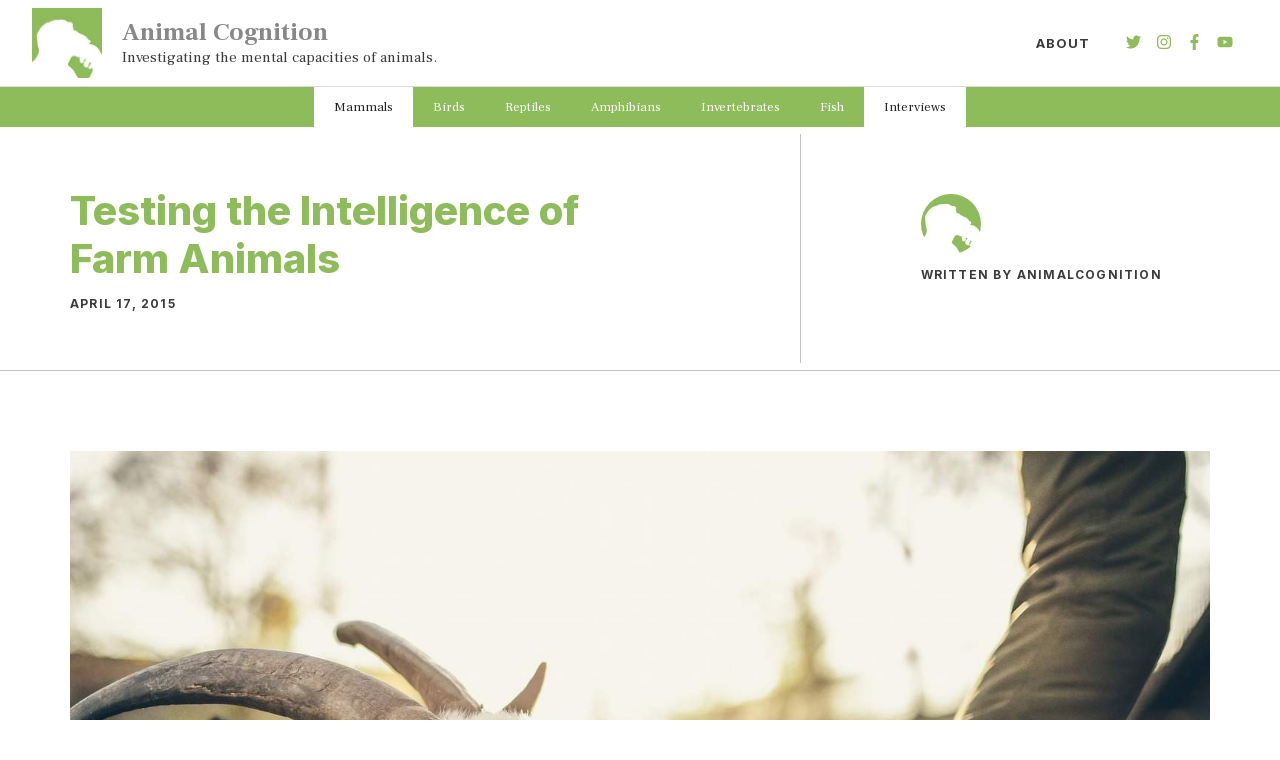

--- FILE ---
content_type: text/html; charset=UTF-8
request_url: https://www.animalcognition.org/2015/04/17/interview-with-farm-animal-cognition-researcher-christian-nawroth/
body_size: 22666
content:
<!DOCTYPE html><html lang="en-US"><head><meta charset="UTF-8"><link rel="preconnect" href="https://fonts.gstatic.com/" crossorigin /><meta name='robots' content='index, follow, max-image-preview:large, max-snippet:-1, max-video-preview:-1' /><meta name="viewport" content="width=device-width, initial-scale=1"><title>Testing the Intelligence of Farm Animals - Animal Cognition</title><link rel="canonical" href="https://www.animalcognition.org/2015/04/17/interview-with-farm-animal-cognition-researcher-christian-nawroth/" /><meta property="og:locale" content="en_US" /><meta property="og:type" content="article" /><meta property="og:title" content="Testing the Intelligence of Farm Animals - Animal Cognition" /><meta property="og:description" content="In this interview, we chatted with Christian Nawroth, an animal cognition researcher at the Queen Mary University of London. He specializes in studying the cognitive abilities of farm animals, and applying his findings in ways that can help improve their welfare and treatment. If you’d like to learn more about his research and publications, please ... Read more" /><meta property="og:url" content="https://www.animalcognition.org/2015/04/17/interview-with-farm-animal-cognition-researcher-christian-nawroth/" /><meta property="og:site_name" content="Animal Cognition" /><meta property="article:publisher" content="https://www.facebook.com/animalcognition" /><meta property="article:published_time" content="2015-04-17T15:46:49+00:00" /><meta property="article:modified_time" content="2017-04-14T19:23:37+00:00" /><meta property="og:image" content="https://i0.wp.com/www.animalcognition.org/wp-content/uploads/2015/04/goat-692274_1920.jpg?fit=1536%2C1024&ssl=1" /><meta property="og:image:width" content="1536" /><meta property="og:image:height" content="1024" /><meta property="og:image:type" content="image/jpeg" /><meta name="author" content="Animalcognition" /><meta name="twitter:card" content="summary_large_image" /><meta name="twitter:creator" content="@animalcog" /><meta name="twitter:site" content="@animalcog" /><meta name="twitter:label1" content="Written by" /><meta name="twitter:data1" content="Animalcognition" /><meta name="twitter:label2" content="Est. reading time" /><meta name="twitter:data2" content="11 minutes" /> <script type="application/ld+json" class="yoast-schema-graph">{"@context":"https://schema.org","@graph":[{"@type":"Article","@id":"https://www.animalcognition.org/2015/04/17/interview-with-farm-animal-cognition-researcher-christian-nawroth/#article","isPartOf":{"@id":"https://www.animalcognition.org/2015/04/17/interview-with-farm-animal-cognition-researcher-christian-nawroth/"},"author":[{"@id":"https://www.animalcognition.org/#/schema/person/6849431fd0070a7ca3168ef2b0165f28"}],"headline":"Testing the Intelligence of Farm Animals","datePublished":"2015-04-17T15:46:49+00:00","dateModified":"2017-04-14T19:23:37+00:00","mainEntityOfPage":{"@id":"https://www.animalcognition.org/2015/04/17/interview-with-farm-animal-cognition-researcher-christian-nawroth/"},"wordCount":2130,"commentCount":0,"publisher":{"@id":"https://www.animalcognition.org/#organization"},"image":{"@id":"https://www.animalcognition.org/2015/04/17/interview-with-farm-animal-cognition-researcher-christian-nawroth/#primaryimage"},"thumbnailUrl":"https://www.animalcognition.org/wp-content/uploads/2015/04/goat-692274_1920.jpg","keywords":["goats","interview","pigs"],"articleSection":["Interviews","Mammals"],"inLanguage":"en-US","potentialAction":[{"@type":"CommentAction","name":"Comment","target":["https://www.animalcognition.org/2015/04/17/interview-with-farm-animal-cognition-researcher-christian-nawroth/#respond"]}]},{"@type":"WebPage","@id":"https://www.animalcognition.org/2015/04/17/interview-with-farm-animal-cognition-researcher-christian-nawroth/","url":"https://www.animalcognition.org/2015/04/17/interview-with-farm-animal-cognition-researcher-christian-nawroth/","name":"Testing the Intelligence of Farm Animals - Animal Cognition","isPartOf":{"@id":"https://www.animalcognition.org/#website"},"primaryImageOfPage":{"@id":"https://www.animalcognition.org/2015/04/17/interview-with-farm-animal-cognition-researcher-christian-nawroth/#primaryimage"},"image":{"@id":"https://www.animalcognition.org/2015/04/17/interview-with-farm-animal-cognition-researcher-christian-nawroth/#primaryimage"},"thumbnailUrl":"https://www.animalcognition.org/wp-content/uploads/2015/04/goat-692274_1920.jpg","datePublished":"2015-04-17T15:46:49+00:00","dateModified":"2017-04-14T19:23:37+00:00","breadcrumb":{"@id":"https://www.animalcognition.org/2015/04/17/interview-with-farm-animal-cognition-researcher-christian-nawroth/#breadcrumb"},"inLanguage":"en-US","potentialAction":[{"@type":"ReadAction","target":["https://www.animalcognition.org/2015/04/17/interview-with-farm-animal-cognition-researcher-christian-nawroth/"]}]},{"@type":"ImageObject","inLanguage":"en-US","@id":"https://www.animalcognition.org/2015/04/17/interview-with-farm-animal-cognition-researcher-christian-nawroth/#primaryimage","url":"https://www.animalcognition.org/wp-content/uploads/2015/04/goat-692274_1920.jpg","contentUrl":"https://www.animalcognition.org/wp-content/uploads/2015/04/goat-692274_1920.jpg","width":1536,"height":1024,"caption":"The Intelligence of Farm Animals"},{"@type":"BreadcrumbList","@id":"https://www.animalcognition.org/2015/04/17/interview-with-farm-animal-cognition-researcher-christian-nawroth/#breadcrumb","itemListElement":[{"@type":"ListItem","position":1,"name":"Home","item":"https://www.animalcognition.org/"},{"@type":"ListItem","position":2,"name":"Testing the Intelligence of Farm Animals"}]},{"@type":"WebSite","@id":"https://www.animalcognition.org/#website","url":"https://www.animalcognition.org/","name":"Animal Cognition","description":"Investigating the mental capacities of animals.","publisher":{"@id":"https://www.animalcognition.org/#organization"},"potentialAction":[{"@type":"SearchAction","target":{"@type":"EntryPoint","urlTemplate":"https://www.animalcognition.org/?s={search_term_string}"},"query-input":{"@type":"PropertyValueSpecification","valueRequired":true,"valueName":"search_term_string"}}],"inLanguage":"en-US"},{"@type":"Organization","@id":"https://www.animalcognition.org/#organization","name":"Animal Cognition","url":"https://www.animalcognition.org/","logo":{"@type":"ImageObject","inLanguage":"en-US","@id":"https://www.animalcognition.org/#/schema/logo/image/","url":"https://i0.wp.com/www.animalcognition.org/wp-content/uploads/2015/03/animalcog_square_400.jpg?fit=400%2C400&ssl=1","contentUrl":"https://i0.wp.com/www.animalcognition.org/wp-content/uploads/2015/03/animalcog_square_400.jpg?fit=400%2C400&ssl=1","width":400,"height":400,"caption":"Animal Cognition"},"image":{"@id":"https://www.animalcognition.org/#/schema/logo/image/"},"sameAs":["https://www.facebook.com/animalcognition","https://x.com/animalcog","https://www.instagram.com/animalcognition/","https://www.tiktok.com/@animalcognition","https://www.youtube.com/@animalcognition"]},{"@type":"Person","@id":"https://www.animalcognition.org/#/schema/person/6849431fd0070a7ca3168ef2b0165f28","name":"Animalcognition","image":{"@type":"ImageObject","inLanguage":"en-US","@id":"https://www.animalcognition.org/#/schema/person/image/2fa4d4cec6390280d9be2bddceb5ff81","url":"https://www.animalcognition.org/wp-content/litespeed/avatar/7b5c9cc6331417e05c79997bdaf461a0.jpg","contentUrl":"https://www.animalcognition.org/wp-content/litespeed/avatar/7b5c9cc6331417e05c79997bdaf461a0.jpg","caption":"Animalcognition"},"sameAs":["http://wwww.animalcognition.org"],"url":"https://www.animalcognition.org/author/animalcognition/"}]}</script> <link rel='dns-prefetch' href='//www.googletagmanager.com' /><link href='https://fonts.gstatic.com' crossorigin rel='preconnect' /><link href='https://fonts.googleapis.com' crossorigin rel='preconnect' /><link rel="alternate" type="application/rss+xml" title="Animal Cognition &raquo; Feed" href="https://www.animalcognition.org/feed/" /><link rel="alternate" type="application/rss+xml" title="Animal Cognition &raquo; Comments Feed" href="https://www.animalcognition.org/comments/feed/" /><link rel="alternate" title="oEmbed (JSON)" type="application/json+oembed" href="https://www.animalcognition.org/wp-json/oembed/1.0/embed?url=https%3A%2F%2Fwww.animalcognition.org%2F2015%2F04%2F17%2Finterview-with-farm-animal-cognition-researcher-christian-nawroth%2F" /><link rel="alternate" title="oEmbed (XML)" type="text/xml+oembed" href="https://www.animalcognition.org/wp-json/oembed/1.0/embed?url=https%3A%2F%2Fwww.animalcognition.org%2F2015%2F04%2F17%2Finterview-with-farm-animal-cognition-researcher-christian-nawroth%2F&#038;format=xml" /> <script src="[data-uri]" defer></script><script data-optimized="1" src="https://www.animalcognition.org/wp-content/plugins/litespeed-cache/assets/js/webfontloader.min.js" defer></script><link data-optimized="2" rel="stylesheet" href="https://www.animalcognition.org/wp-content/litespeed/css/88a4649ff992ba3720d9079b23673e5f.css?ver=fa9e1" /> <script src="https://www.googletagmanager.com/gtag/js?id=G-Y421VZ08QC" id="google_gtagjs-js" defer data-deferred="1"></script> <script id="google_gtagjs-js-after" src="[data-uri]" defer></script> <link rel="https://api.w.org/" href="https://www.animalcognition.org/wp-json/" /><link rel="alternate" title="JSON" type="application/json" href="https://www.animalcognition.org/wp-json/wp/v2/posts/724" /><link rel="EditURI" type="application/rsd+xml" title="RSD" href="https://www.animalcognition.org/xmlrpc.php?rsd" /><meta name="generator" content="WordPress 6.9" /><link rel='shortlink' href='https://www.animalcognition.org/?p=724' /><meta name="generator" content="Site Kit by Google 1.146.0" /> <script data-optimized="1" src="[data-uri]" defer></script> <link rel="icon" href="https://www.animalcognition.org/wp-content/uploads/2015/03/animalcog_square_400-150x150.jpg" sizes="32x32" /><link rel="icon" href="https://www.animalcognition.org/wp-content/uploads/2015/03/animalcog_square_400-280x280.jpg" sizes="192x192" /><link rel="apple-touch-icon" href="https://www.animalcognition.org/wp-content/uploads/2015/03/animalcog_square_400-280x280.jpg" /><meta name="msapplication-TileImage" content="https://www.animalcognition.org/wp-content/uploads/2015/03/animalcog_square_400-280x280.jpg" /><meta data-pso-pv="1.2.1" data-pso-pt="singlePost" data-pso-th="950d07e253e451b7bcbf6a6ae7c1dba8"><script data-optimized="1" pagespeed_no_defer="" data-pso-version="20170403_083938" src="[data-uri]" defer></script></head><body class="wp-singular post-template-default single single-post postid-724 single-format-standard wp-custom-logo wp-embed-responsive wp-theme-generatepress post-image-above-header post-image-aligned-center secondary-nav-below-header secondary-nav-aligned-center slideout-enabled slideout-mobile sticky-menu-fade no-sidebar nav-float-right separate-containers header-aligned-left dropdown-hover featured-image-active" itemtype="https://schema.org/Blog" itemscope>
<a class="screen-reader-text skip-link" href="#content" title="Skip to content">Skip to content</a><header class="site-header has-inline-mobile-toggle" id="masthead" aria-label="Site"  itemtype="https://schema.org/WPHeader" itemscope><div class="inside-header"><div class="site-branding-container"><div class="site-logo">
<a href="https://www.animalcognition.org/" rel="home">
<img  class="header-image is-logo-image lazyload" alt="Animal Cognition" data-src="https://www.animalcognition.org/wp-content/uploads/2015/03/apple144.jpg" width="144" height="144" src="[data-uri]" style="--smush-placeholder-width: 144px; --smush-placeholder-aspect-ratio: 144/144;" />
</a></div><div class="site-branding"><p class="main-title" itemprop="headline">
<a href="https://www.animalcognition.org/" rel="home">Animal Cognition</a></p><p class="site-description" itemprop="description">Investigating the mental capacities of animals.</p></div></div><nav class="main-navigation mobile-menu-control-wrapper" id="mobile-menu-control-wrapper" aria-label="Mobile Toggle">
<button data-nav="site-navigation" class="menu-toggle" aria-controls="generate-slideout-menu" aria-expanded="false">
<span class="gp-icon icon-menu-bars"><svg viewBox="0 0 512 512" aria-hidden="true" xmlns="http://www.w3.org/2000/svg" width="1em" height="1em"><path d="M0 96c0-13.255 10.745-24 24-24h464c13.255 0 24 10.745 24 24s-10.745 24-24 24H24c-13.255 0-24-10.745-24-24zm0 160c0-13.255 10.745-24 24-24h464c13.255 0 24 10.745 24 24s-10.745 24-24 24H24c-13.255 0-24-10.745-24-24zm0 160c0-13.255 10.745-24 24-24h464c13.255 0 24 10.745 24 24s-10.745 24-24 24H24c-13.255 0-24-10.745-24-24z" /></svg><svg viewBox="0 0 512 512" aria-hidden="true" xmlns="http://www.w3.org/2000/svg" width="1em" height="1em"><path d="M71.029 71.029c9.373-9.372 24.569-9.372 33.942 0L256 222.059l151.029-151.03c9.373-9.372 24.569-9.372 33.942 0 9.372 9.373 9.372 24.569 0 33.942L289.941 256l151.03 151.029c9.372 9.373 9.372 24.569 0 33.942-9.373 9.372-24.569 9.372-33.942 0L256 289.941l-151.029 151.03c-9.373 9.372-24.569 9.372-33.942 0-9.372-9.373-9.372-24.569 0-33.942L222.059 256 71.029 104.971c-9.372-9.373-9.372-24.569 0-33.942z" /></svg></span><span class="screen-reader-text">Menu</span>		</button></nav><nav class="main-navigation sub-menu-right" id="site-navigation" aria-label="Primary"  itemtype="https://schema.org/SiteNavigationElement" itemscope><div class="inside-navigation grid-container">
<button class="menu-toggle" aria-controls="generate-slideout-menu" aria-expanded="false">
<span class="gp-icon icon-menu-bars"><svg viewBox="0 0 512 512" aria-hidden="true" xmlns="http://www.w3.org/2000/svg" width="1em" height="1em"><path d="M0 96c0-13.255 10.745-24 24-24h464c13.255 0 24 10.745 24 24s-10.745 24-24 24H24c-13.255 0-24-10.745-24-24zm0 160c0-13.255 10.745-24 24-24h464c13.255 0 24 10.745 24 24s-10.745 24-24 24H24c-13.255 0-24-10.745-24-24zm0 160c0-13.255 10.745-24 24-24h464c13.255 0 24 10.745 24 24s-10.745 24-24 24H24c-13.255 0-24-10.745-24-24z" /></svg><svg viewBox="0 0 512 512" aria-hidden="true" xmlns="http://www.w3.org/2000/svg" width="1em" height="1em"><path d="M71.029 71.029c9.373-9.372 24.569-9.372 33.942 0L256 222.059l151.029-151.03c9.373-9.372 24.569-9.372 33.942 0 9.372 9.373 9.372 24.569 0 33.942L289.941 256l151.03 151.029c9.372 9.373 9.372 24.569 0 33.942-9.373 9.372-24.569 9.372-33.942 0L256 289.941l-151.029 151.03c-9.373 9.372-24.569 9.372-33.942 0-9.372-9.373-9.372-24.569 0-33.942L222.059 256 71.029 104.971c-9.372-9.373-9.372-24.569 0-33.942z" /></svg></span><span class="screen-reader-text">Menu</span>				</button><div id="primary-menu" class="main-nav"><ul id="menu-top-menu" class=" menu sf-menu"><li id="menu-item-2609" class="menu-item menu-item-type-post_type menu-item-object-page menu-item-2609"><a href="https://www.animalcognition.org/about/">About</a></li></ul></div><div class="gb-button-wrapper gb-button-wrapper-28c95231"><a class="gb-button gb-button-764a4eda" href="http://www.twitter.com/animalcog" target="_blank" rel="noopener noreferrer"><span class="gb-icon"><svg aria-hidden="true" role="img" height="1em" width="1em" viewBox="0 0 512 512" xmlns="http://www.w3.org/2000/svg"><path fill="currentColor" d="M459.37 151.716c.325 4.548.325 9.097.325 13.645 0 138.72-105.583 298.558-298.558 298.558-59.452 0-114.68-17.219-161.137-47.106 8.447.974 16.568 1.299 25.34 1.299 49.055 0 94.213-16.568 130.274-44.832-46.132-.975-84.792-31.188-98.112-72.772 6.498.974 12.995 1.624 19.818 1.624 9.421 0 18.843-1.3 27.614-3.573-48.081-9.747-84.143-51.98-84.143-102.985v-1.299c13.969 7.797 30.214 12.67 47.431 13.319-28.264-18.843-46.781-51.005-46.781-87.391 0-19.492 5.197-37.36 14.294-52.954 51.655 63.675 129.3 105.258 216.365 109.807-1.624-7.797-2.599-15.918-2.599-24.04 0-57.828 46.782-104.934 104.934-104.934 30.213 0 57.502 12.67 76.67 33.137 23.715-4.548 46.456-13.32 66.599-25.34-7.798 24.366-24.366 44.833-46.132 57.827 21.117-2.273 41.584-8.122 60.426-16.243-14.292 20.791-32.161 39.308-52.628 54.253z"></path></svg></span></a><a class="gb-button gb-button-aa4fe8ae" href="http://www.instagram.com/animalcognition" target="_blank" rel="noopener noreferrer"><span class="gb-icon"><svg aria-hidden="true" role="img" height="1em" width="1em" viewBox="0 0 448 512" xmlns="http://www.w3.org/2000/svg"><path fill="currentColor" d="M224.1 141c-63.6 0-114.9 51.3-114.9 114.9s51.3 114.9 114.9 114.9S339 319.5 339 255.9 287.7 141 224.1 141zm0 189.6c-41.1 0-74.7-33.5-74.7-74.7s33.5-74.7 74.7-74.7 74.7 33.5 74.7 74.7-33.6 74.7-74.7 74.7zm146.4-194.3c0 14.9-12 26.8-26.8 26.8-14.9 0-26.8-12-26.8-26.8s12-26.8 26.8-26.8 26.8 12 26.8 26.8zm76.1 27.2c-1.7-35.9-9.9-67.7-36.2-93.9-26.2-26.2-58-34.4-93.9-36.2-37-2.1-147.9-2.1-184.9 0-35.8 1.7-67.6 9.9-93.9 36.1s-34.4 58-36.2 93.9c-2.1 37-2.1 147.9 0 184.9 1.7 35.9 9.9 67.7 36.2 93.9s58 34.4 93.9 36.2c37 2.1 147.9 2.1 184.9 0 35.9-1.7 67.7-9.9 93.9-36.2 26.2-26.2 34.4-58 36.2-93.9 2.1-37 2.1-147.8 0-184.8zM398.8 388c-7.8 19.6-22.9 34.7-42.6 42.6-29.5 11.7-99.5 9-132.1 9s-102.7 2.6-132.1-9c-19.6-7.8-34.7-22.9-42.6-42.6-11.7-29.5-9-99.5-9-132.1s-2.6-102.7 9-132.1c7.8-19.6 22.9-34.7 42.6-42.6 29.5-11.7 99.5-9 132.1-9s102.7-2.6 132.1 9c19.6 7.8 34.7 22.9 42.6 42.6 11.7 29.5 9 99.5 9 132.1s2.7 102.7-9 132.1z"></path></svg></span></a><a class="gb-button gb-button-ea9485d6" href="http://www.facebook.com/animalcognition" target="_blank" rel="noopener noreferrer"><span class="gb-icon"><svg aria-hidden="true" role="img" height="1em" width="1em" viewBox="0 0 320 512" xmlns="http://www.w3.org/2000/svg"><path fill="currentColor" d="M279.14 288l14.22-92.66h-88.91v-60.13c0-25.35 12.42-50.06 52.24-50.06h40.42V6.26S260.43 0 225.36 0c-73.22 0-121.08 44.38-121.08 124.72v70.62H22.89V288h81.39v224h100.17V288z"></path></svg></span></a><a class="gb-button gb-button-e3780110" href="http://www.youtube.com/@animalcognition" target="_blank" rel="noopener noreferrer"><span class="gb-icon"><svg aria-hidden="true" role="img" height="1em" width="1em" viewBox="0 0 576 512" xmlns="http://www.w3.org/2000/svg"><path fill="currentColor" d="M549.655 124.083c-6.281-23.65-24.787-42.276-48.284-48.597C458.781 64 288 64 288 64S117.22 64 74.629 75.486c-23.497 6.322-42.003 24.947-48.284 48.597-11.412 42.867-11.412 132.305-11.412 132.305s0 89.438 11.412 132.305c6.281 23.65 24.787 41.5 48.284 47.821C117.22 448 288 448 288 448s170.78 0 213.371-11.486c23.497-6.321 42.003-24.171 48.284-47.821 11.412-42.867 11.412-132.305 11.412-132.305s0-89.438-11.412-132.305zm-317.51 213.508V175.185l142.739 81.205-142.739 81.201z"></path></svg></span></a></div></div></nav></div></header><nav id="secondary-navigation" aria-label="Secondary" class="secondary-navigation" itemtype="https://schema.org/SiteNavigationElement" itemscope><div class="inside-navigation grid-container grid-parent">
<button class="menu-toggle secondary-menu-toggle">
<span class="gp-icon icon-menu-bars"><svg viewBox="0 0 512 512" aria-hidden="true" xmlns="http://www.w3.org/2000/svg" width="1em" height="1em"><path d="M0 96c0-13.255 10.745-24 24-24h464c13.255 0 24 10.745 24 24s-10.745 24-24 24H24c-13.255 0-24-10.745-24-24zm0 160c0-13.255 10.745-24 24-24h464c13.255 0 24 10.745 24 24s-10.745 24-24 24H24c-13.255 0-24-10.745-24-24zm0 160c0-13.255 10.745-24 24-24h464c13.255 0 24 10.745 24 24s-10.745 24-24 24H24c-13.255 0-24-10.745-24-24z" /></svg><svg viewBox="0 0 512 512" aria-hidden="true" xmlns="http://www.w3.org/2000/svg" width="1em" height="1em"><path d="M71.029 71.029c9.373-9.372 24.569-9.372 33.942 0L256 222.059l151.029-151.03c9.373-9.372 24.569-9.372 33.942 0 9.372 9.373 9.372 24.569 0 33.942L289.941 256l151.03 151.029c9.372 9.373 9.372 24.569 0 33.942-9.373 9.372-24.569 9.372-33.942 0L256 289.941l-151.029 151.03c-9.373 9.372-24.569 9.372-33.942 0-9.372-9.373-9.372-24.569 0-33.942L222.059 256 71.029 104.971c-9.372-9.373-9.372-24.569 0-33.942z" /></svg></span><span class="mobile-menu">Categories</span>					</button><div class="main-nav"><ul id="menu-main" class=" secondary-menu sf-menu"><li id="menu-item-58" class="menu-item menu-item-type-taxonomy menu-item-object-category current-post-ancestor current-menu-parent current-post-parent menu-item-58"><a href="https://www.animalcognition.org/category/mammals/">Mammals</a></li><li id="menu-item-59" class="menu-item menu-item-type-taxonomy menu-item-object-category menu-item-59"><a href="https://www.animalcognition.org/category/birds/">Birds</a></li><li id="menu-item-177" class="menu-item menu-item-type-taxonomy menu-item-object-category menu-item-177"><a href="https://www.animalcognition.org/category/reptiles/">Reptiles</a></li><li id="menu-item-60" class="menu-item menu-item-type-taxonomy menu-item-object-category menu-item-60"><a href="https://www.animalcognition.org/category/amphibians/">Amphibians</a></li><li id="menu-item-62" class="menu-item menu-item-type-taxonomy menu-item-object-category menu-item-62"><a href="https://www.animalcognition.org/category/invertebrates/">Invertebrates</a></li><li id="menu-item-63" class="menu-item menu-item-type-taxonomy menu-item-object-category menu-item-63"><a href="https://www.animalcognition.org/category/fish/">Fish</a></li><li id="menu-item-2617" class="menu-item menu-item-type-taxonomy menu-item-object-category current-post-ancestor current-menu-parent current-post-parent menu-item-2617"><a href="https://www.animalcognition.org/category/interviews/">Interviews</a></li></ul></div></div></nav><div class="gb-container gb-container-0b65b6e5"><div class="gb-inside-container"><div class="gb-grid-wrapper gb-grid-wrapper-e908a0c6"><div class="gb-grid-column gb-grid-column-f0e336bc"><div class="gb-container gb-container-f0e336bc"><div class="gb-inside-container"><h1 class="gb-headline gb-headline-8d0f4f6f gb-headline-text">Testing the Intelligence of Farm Animals</h1><div class="gb-headline gb-headline-0c67cbd5 gb-headline-text"><time class="entry-date published" datetime="2015-04-17T15:46:49+00:00">April 17, 2015</time></div></div></div></div><div class="gb-grid-column gb-grid-column-c34cb195"><div class="gb-container gb-container-c34cb195"><div class="gb-inside-container">
<img alt='Photo of author' data-src='https://www.animalcognition.org/wp-content/litespeed/avatar/66e5af5e327bd9afad7806731e44ef2d.jpg' data-srcset='https://www.animalcognition.org/wp-content/litespeed/avatar/d6dfe3e841593feee7603d404e7cc30b.jpg 2x' class='avatar avatar-60 photo dynamic-author-image dynamic-author-image-rounded lazyload' height='60' width='60' decoding='async' src='[data-uri]' style='--smush-placeholder-width: 60px; --smush-placeholder-aspect-ratio: 60/60;' /><div class="gb-headline gb-headline-329c8f70 gb-headline-text">Written By Animalcognition</div><div class="gb-container gb-container-959aa1ac"><div class="gb-inside-container"><p class="gb-headline gb-headline-f330f52c gb-headline-text"></p></div></div></div></div></div></div></div></div><div class="site grid-container container hfeed" id="page"><div class="site-content" id="content"><div class="content-area" id="primary"><main class="site-main" id="main"><article id="post-724" class="post-724 post type-post status-publish format-standard has-post-thumbnail hentry category-interviews category-mammals tag-goats tag-interview tag-pigs" itemtype="https://schema.org/CreativeWork" itemscope><div class="inside-article"><div class="featured-image  page-header-image-single ">
<img data-lazyloaded="1" src="[data-uri]" width="1536" height="1024" data-src="https://www.animalcognition.org/wp-content/uploads/2015/04/goat-692274_1920.jpg" class="attachment-full size-full" alt="The Intelligence of Farm Animals" itemprop="image" decoding="async" fetchpriority="high" data-srcset="https://www.animalcognition.org/wp-content/uploads/2015/04/goat-692274_1920.jpg 1536w, https://www.animalcognition.org/wp-content/uploads/2015/04/goat-692274_1920-300x200.jpg 300w, https://www.animalcognition.org/wp-content/uploads/2015/04/goat-692274_1920-768x512.jpg 768w, https://www.animalcognition.org/wp-content/uploads/2015/04/goat-692274_1920-1024x683.jpg 1024w" data-sizes="(max-width: 1536px) 100vw, 1536px" /><noscript><img width="1536" height="1024" src="https://www.animalcognition.org/wp-content/uploads/2015/04/goat-692274_1920.jpg" class="attachment-full size-full" alt="The Intelligence of Farm Animals" itemprop="image" decoding="async" fetchpriority="high" srcset="https://www.animalcognition.org/wp-content/uploads/2015/04/goat-692274_1920.jpg 1536w, https://www.animalcognition.org/wp-content/uploads/2015/04/goat-692274_1920-300x200.jpg 300w, https://www.animalcognition.org/wp-content/uploads/2015/04/goat-692274_1920-768x512.jpg 768w, https://www.animalcognition.org/wp-content/uploads/2015/04/goat-692274_1920-1024x683.jpg 1024w" sizes="(max-width: 1536px) 100vw, 1536px" /></noscript></div><div class="entry-content" itemprop="text"><p>In this interview, we chatted with Christian Nawroth, an animal cognition researcher at the Queen Mary University of London. He specializes in studying the cognitive abilities of farm animals, and applying his findings in ways that can help improve their welfare and treatment. If you’d like to learn more about his research and publications, please visit <a href="https://christiannawroth.wordpress.com/">his website</a>.</p><p>&nbsp;</p><h4><b>Q: Your research focuses on the cognition of farm animals, particularly goats and pigs. What led you to study these animals?</b></h4><p>A: Most cognition studies on non-human animals focus on our closest living relatives, primates in general and great apes in particular, and more recently, in terms of convergent cognitive evolution, on corvids and dogs. Compared with the amount of studies conducted on the aforementioned species – and despite noteworthy examples – studies on the basic cognitive capabilities of farm animals are underrepresented.</p><p>Keeping in mind that the latter are kept in huge numbers in industrial production systems worldwide, it is of great importance to provide them with welfare-friendly systems. To accomplish this, it is not only necessary to reduce bad welfare, but also to foster good welfare. Thus, we have to understand how farm animals experience the world – which can hugely differ from our own experience.</p><p>During my undergraduate studies, I gained first-hand experience in conducting cognitive tests with great apes at the Max Planck Institute for Evolutionary Anthropology.<sup>1</sup> While I was searching for a PhD position later on, I happily agreed when I was offered to investigate the behavior of farm animals (domestic pigs, dwarf goats, and sheep in particular) at the University of Halle,<sup>2</sup> Germany.</p><p>Here, I wanted to gain a better understanding of how these animals mentally represent their physical and social environment. To achieve this, I used cognitive test paradigms from recent comparative psychological research in primates and dogs and modified them to the behavioural needs and constraints of the species tested.</p><p><strong><strong> </strong></strong></p><h4><b><a href="https://www.animalcognition.org/wp-content/uploads/2015/04/christiannawrothsetupgoatanticipation.jpg"><img decoding="async" class="alignleft wp-image-732 size-medium lazyload" data-src="https://www.animalcognition.org/wp-content/uploads/2015/04/christiannawrothsetupgoatanticipation-300x271.jpg" alt="Christian Nawroth farm animal cognition" width="300" height="271" data-srcset="https://www.animalcognition.org/wp-content/uploads/2015/04/christiannawrothsetupgoatanticipation-300x271.jpg 300w, https://www.animalcognition.org/wp-content/uploads/2015/04/christiannawrothsetupgoatanticipation.jpg 382w" data-sizes="(max-width: 300px) 100vw, 300px" src="[data-uri]" style="--smush-placeholder-width: 300px; --smush-placeholder-aspect-ratio: 300/271;" /></a>Q: Recently you and colleagues published a paper on “object permanence” in dwarf goats. Can you tell us what that means, and what the results of your study are?</b></h4><p>A: Briefly, object permanence is the notion that objects continue to exist even when they are out of an observer’s sight.</p><p>The concept goes back to developmental psychologist Jean Piaget, who initially developed it in the 1950’s. In the Piagetian classification, there are six stages within the sensorimotor period during which sensorimotor intelligence in infants develops. Although some researchers disagree with the temporal onset of specific stages in human development, the progression in the specific stages can also be observed in non-human animals, e.g. birds.</p><p>Most studies on object permanence on non-human mammals focused on primates, and in particular great apes. A few studies were also conducted on dogs and cats. While great apes and some monkey species show evidence of the highest stage of object permanence, other non-primate mammals performed rather poorly in the more complex tasks.</p><p>In the current study<sup>3</sup>, we involved dwarf goats (in collaboration with the FBN in Dummerstorf<sup>4</sup>) in a series of experiments in which the goats were separated from the experimenter and a reward by a grate. They had the opportunity to choose through the grate between two cups while only one of them was baited.</p><p>Initially, the goats saw the baiting procedure and that subsequently the experimenter moved the cups, changing their position. To make a correct choice and thus obtain the reward, the goats would (1) have to keep in mind a mental representation of the hidden reward, (2) have to be able to follow the trajectory of the cup hiding the reward during the movement and (3) have to restrain themselves from choosing the location where they have last seen the reward.</p><p>Although other factors, such as the movement and the specific location of the baited cup, influenced the goats´ decision making, the results suggest that individual dwarf goats were able to keep track of hidden objects. These results are quite surprising, as dogs and cats fail in this so-called transposition task and continue to search for the hidden reward at the location where they have last seen it.</p><p>&nbsp;</p><h4><b>Q: You also studied object permanence in pigs. How do their abilities compare to goats?</b></h4><p>A: It is always difficult to make specific comparisons, in particular when the test settings are not identical &#8211; as it was in the case of these two studies.<sup>5</sup> The pigs we used in the other study were few in number and quite young – and may therefore have been too young to show their full potential in the task. However, we found that the pigs were able to follow simple visible displacements of a food reward, but not complex transposition like the goats.</p><p>One interesting point that we observed was that the pigs were much more interested in the grate that separated them from the reward and the experimenter than the goats – which fits perfectly with their olfactory and haptic/tactile exploration style. However, this distraction may have also prevented them in performing better in the tasks.</p><p><strong><strong> <img decoding="async" class="alignright wp-image-733 size-medium lazyload" data-src="https://www.animalcognition.org/wp-content/uploads/2015/04/christiannawrothpigheaddirectionstudy-300x225.jpg" alt="Christian Nawroth farm animal cognition" width="300" height="225" data-srcset="https://www.animalcognition.org/wp-content/uploads/2015/04/christiannawrothpigheaddirectionstudy-300x225.jpg 300w, https://www.animalcognition.org/wp-content/uploads/2015/04/christiannawrothpigheaddirectionstudy.jpg 912w" data-sizes="(max-width: 300px) 100vw, 300px" src="[data-uri]" style="--smush-placeholder-width: 300px; --smush-placeholder-aspect-ratio: 300/225;" /></strong></strong></p><h4><b>Q: Pigs seem to be good at finding objects in other ways  though. For instance, pigs can find hidden food when that food’s location is </b><a href="http://www.sciencedirect.com/science/article/pii/S0003347209003571"><b>revealed in a mirror</b></a><b>. This seems to require some pretty high-level assessment abilities. What do you think the implications are of such findings?</b></h4><p>A recent study<sup>6</sup> failed to replicate these initial findings. However, as the absence of evidence is not evidence of absence, more work has to be done here to show a more complete picture.</p><p>Nonetheless, pigs have quite sophisticated socio-cognitive skills. For example, they will start to exploit the knowledge of subordinate pigs.<sup>7</sup> In turn, these subordinates start to develop counter-exploitation strategies.<sup>8</sup></p><p>There is also some evidence that pigs might be able to take the visual perspective of other pigs.<sup>9</sup> This tells us that pigs’ social systems are most probably more complex than previously thought. One of the implications is that we definitely have to re-evaluate how we treat pigs under production conditions and what we can do to provide them with opportunities to express complex social behaviour.</p><p>In my opinion, a better understanding of how farm animals comprehend their physical and social environment will help to better understand their needs and will ultimately lead to an improvement in animal welfare in the long term.</p><p>&nbsp;</p><h4><b>Q: What would you count as your most surprising findings while researching farm animals?</b></h4><p>A: There were actually two. The first was when we discovered that even very young pigs were able to follow the head direction<sup>10</sup> of a human as a cue to find food in a choice task &#8211; something that was shown for dogs, but no other domesticated animal before.</p><p>The second surprising finding was that the goats we‘ve tested in a food anticipation paradigm stopped to show active anticipation behaviour (i.e. nervously tripping in front of the grate that separated them from the reward) after a short period of time and engaged in a behaviour we would describe best as standing alert. Here, the goats literally stared motionless at the experimenter and the experimental setup. More surprisingly, the expression of this standing alert behaviour was sensitive to the attention the human was paying towards the goat.<sup>11</sup></p><p><strong><strong> </strong></strong></p><h4><b>Q: Interesting! In what way did the human’s attention influence the goat’s standing alert behavior?</b></h4><p>The goats only showed an increase in standing alert behaviour when the experimenter was present in the adjacent compartment but was not paying attention to the subject &#8211; either by turning his head away (Video 1) or turning his back towards the goat. In comparison, standing alert behaviour was decreased when the experimenter was looking at the goat (+ high levels active anticipation behaviour; Video 2) or when the experimenter had left the compartment (+ very low levels of active anticipation behaviour).</p><p><iframe title="Ziegen, die auf Männer starren 2/2 | Uni Halle" width="1200" height="900" data-src="https://www.youtube.com/embed/HMdPIXDkBEQ?feature=oembed" frameborder="0" allow="accelerometer; autoplay; clipboard-write; encrypted-media; gyroscope; picture-in-picture; web-share" allowfullscreen src="[data-uri]" class="lazyload" data-load-mode="1"></iframe></p><p><iframe title="Ziegen, die auf Männer starren 1/2 | Uni Halle" width="1200" height="900" data-src="https://www.youtube.com/embed/M6qMyP7rX4k?feature=oembed" frameborder="0" allow="accelerometer; autoplay; clipboard-write; encrypted-media; gyroscope; picture-in-picture; web-share" allowfullscreen src="[data-uri]" class="lazyload" data-load-mode="1"></iframe></p><h4><b>Q: Another past study you participated in assessed the risk-taking strategies of great apes when making decisions about food rewards. It was found that some species tend to take more risks than other species, by, for example, foregoing a small guaranteed reward for the possibility of a big reward. Why is that?</b></h4><p>A: In this study,<sup>12</sup> we presented all great ape species with a safe, but small reward and a risky, but large reward. In the task, gorillas and bonobos opted out for the safe option more frequently compared to the chimpanzees and orang-utans &#8211; which continued to choose the risky option.</p><p>Differences in the natural ecology of a species might likely explain some of the differences in their risk preferences. While all great ape species eat ripe fruit when it is available, chimpanzees are ripe fruit specialists, which means that in times of low fruit abundance they continue searching for fruit – which can be a risky endeavour. In contrast, bonobos under these circumstances shift to consuming higher levels of leaves, young shoots, and stem tips – highly consistent and abundant food sources. This might explain why e.g. chimpanzees appear to be more risk prone on foraging tasks than bonobos.</p><p>&nbsp;</p><h4><b><img decoding="async" class="alignleft size-medium wp-image-730 lazyload" data-src="https://www.animalcognition.org/wp-content/uploads/2015/04/christiannawrothwithgoat-300x225.jpg" alt="Christian Nawroth with goat" width="300" height="225" data-srcset="https://www.animalcognition.org/wp-content/uploads/2015/04/christiannawrothwithgoat-300x225.jpg 300w, https://www.animalcognition.org/wp-content/uploads/2015/04/christiannawrothwithgoat-1024x768.jpg 1024w, https://www.animalcognition.org/wp-content/uploads/2015/04/christiannawrothwithgoat.jpg 1280w" data-sizes="(max-width: 300px) 100vw, 300px" src="[data-uri]" style="--smush-placeholder-width: 300px; --smush-placeholder-aspect-ratio: 300/225;" />Q: Can you tell us a bit about any research projects you are currently conducting?</b></h4><p>A: I recently got funded with a stipend from the German Research Foundation to study complex human-animal interactions in goats at Queen Mary, University of London<sup>13</sup> (hosted by Alan McElligott<sup>14</sup>). Here, I will test goats at a goat sanctuary (Buttercups Sanctuary<sup>15</sup>) in their ability to differentiate and memorize human handlers.</p><p>In addition, I want to investigate what particular kind of information goats can extract from humans and how they use this information in their decision-making processes.</p><p>&nbsp;</p><h4><b>Q: What was one of your most incredible moments in the field?</b></h4><p>A: After some weeks of testing, the pigs in my experiments started to ‘behave‘ &#8211; without explicitly training them to do so.</p><p>In particular, they started to wait until a test trial was set up before entering the test area – something that contradicted their initial eagerness to approach the food containers placed in the area. It was fascinating to see how they were struggling with themselves to stay where they are and not to run straight into the area – likely receiving nothing at all as the experimenter was not ready at this point.</p><p>&nbsp;</p><h4><b>Q: What fact about farm animal cognition or behavior do you think is most important for the world to know?</b></h4><p>A: This is simple: farm animals are sentient beings and have sophisticated cognitive capacities to deal with their physical and social environment. We shouldn’t treat them with less care than we want to have treated our pet animals.</p><p>&nbsp;</p><p style="text-align: right;"><em>This interview was conducted by Amanda Pachniewska, founder &amp; editor of AnimalCognition.org</em></p><hr /><h5>Links</h5><p><span style="font-size: 8pt;">1 &#8211; Max Planck Institute for Evolutionary Anthropology</span><br />
<span style="font-size: 8pt;"> <a href="http://www.eva.mpg.de/index.html">http://www.eva.mpg.de/index.html</a></span></p><p><span style="font-size: 8pt;">2 &#8211; University of Halle</span><br />
<span style="font-size: 8pt;"> <a href="http://www.landw.uni-halle.de/prof/190872_191452/">http://www.landw.uni-halle.de/prof/190872_191452/</a></span></p><p><span style="font-size: 8pt;">3 &#8211; Christian Nawrotha, Eberhard von Borella, Jan Langbeinb</span><br />
<span style="font-size: 8pt;"> Object permanence in the dwarf goat (Capra aegagrus hircus): Perseveration errors and the tracking of complex movements of hidden objects</span><br />
<span style="font-size: 8pt;"> Applied Animal Behaviour Science</span><br />
<span style="font-size: 8pt;"> <a href="http://www.sciencedirect.com/science/article/pii/S0168159115000969">doi:10.1016/j.applanim.2015.03.010</a></span></p><p><span style="font-size: 8pt;">4 &#8211;  Leibniz Institute for Farm Animal Biology (FBN)</span><br />
<span style="font-size: 8pt;"> <a href="http://www1.fbn-dummerstorf.de/en/Forschung/FBs/fb5/staff/langbein.html">http://www1.fbn-dummerstorf.de/en/Forschung/FBs/fb5/staff/langbein.html</a></span></p><p><span style="font-size: 8pt;">5 &#8211; Christian Nawroth, Mirjam Ebersbach and Eberhard von Borell</span><br />
<span style="font-size: 8pt;"> A note on pigs’ knowledge of hidden objects</span><br />
<span style="font-size: 8pt;"> <a href="http://doi.fbn-dummerstorf.de/2013/at56a086.pdf">http://doi.fbn-dummerstorf.de/2013/at56a086.pdf</a></span></p><p><span style="font-size: 8pt;">6 &#8211; Elise T. Gieling, et al.</span><br />
<span style="font-size: 8pt;"> Lack of mirror use by pigs to locate food</span><br />
<span style="font-size: 8pt;"> Applied Animal Behaviour Science</span><br />
<span style="font-size: 8pt;"> <a href="http://www.sciencedirect.com/science/article/pii/S0168159114000793">http://www.sciencedirect.com/science/article/pii/S0168159114000793</a></span></p><p><span style="font-size: 8pt;">7 &#8211; Suzanne Held, et al.</span><br />
<span style="font-size: 8pt;"> Social tactics of pigs in a competitive foraging task: the &#8216;informed forager&#8217; paradigm</span><br />
<span style="font-size: 8pt;"> Animal Behaviour</span><br />
<span style="font-size: 8pt;"> <a href="http://www.sciencedirect.com/science/article/pii/S0003347299913222">http://www.sciencedirect.com/science/article/pii/S0003347299913222</a></span></p><p><span style="font-size: 8pt;">8 &#8211; Suzanne Held, et al.</span><br />
<span style="font-size: 8pt;"> Foraging pigs alter their behavior in response to exploitation</span><br />
<span style="font-size: 8pt;"> Animal Behaviour</span><br />
<span style="font-size: 8pt;"> <a href="http://www.sciencedirect.com/science/article/pii/S0003347202930447">http://www.sciencedirect.com/science/article/pii/S0003347202930447</a></span></p><p><span style="font-size: 8pt;">9 &#8211; Suzanne Held, et al.</span><br />
<span style="font-size: 8pt;"> Behaviour of domestic pigs in a visual perspective taking task</span><br />
<span style="font-size: 8pt;"> Behaviour</span><br />
<span style="font-size: 8pt;"> <a href="http://booksandjournals.brillonline.com/content/journals/10.1163/156853901317367627">http://booksandjournals.brillonline.com/content/journals/10.1163/156853901317367627</a></span></p><p><span style="font-size: 8pt;">10 &#8211; Christian Nawroth, et al.</span><br />
<span style="font-size: 8pt;"> Juvenile domestic pigs (Sus scrofa domestica) use human-given cues in an object choice task</span><br />
<span style="font-size: 8pt;"> Animal Cognition</span><br />
<span style="font-size: 8pt;"> <a href="http://link.springer.com/article/10.1007/s10071-013-0702-3">http://link.springer.com/article/10.1007/s10071-013-0702-3</a></span></p><p><span style="font-size: 8pt;">11 &#8211; Christian Nawroth, et al.</span><br />
<span style="font-size: 8pt;"> &#8216;Goats that stare at men&#8217; : dwarf goats alter their behaviour in response to human head orientation, but do not spontaneously use head direction as a cue in a food related context</span><br />
<span style="font-size: 8pt;"> Animal Cognition</span><br />
<span style="font-size: 8pt;"> <a href="http://link.springer.com/article/10.1007/s10071-014-0777-5">http://link.springer.com/article/10.1007/s10071-014-0777-5</a></span></p><p><span style="font-size: 8pt;">12 &#8211; Daniel B. M. Haun, Christian Nawroth, Joseph Call</span><br />
<span style="font-size: 8pt;"> Great Apes&#8217; Risk-Taking Strategies in a Decision Making Task</span><br />
<span style="font-size: 8pt;"> PLoS ONE</span><br />
<span style="font-size: 8pt;"> <a href="http://journals.plos.org/plosone/article?id=10.1371/journal.pone.0028801">http://journals.plos.org/plosone/article?id=10.1371/journal.pone.0028801</a></span></p><p><span style="font-size: 8pt;">13 &#8211; Queen Mary University of London</span><br />
<span style="font-size: 8pt;"> <a href="http://www.qmul.ac.uk/">http://www.qmul.ac.uk/</a></span></p><p><span style="font-size: 8pt;">14 &#8211; Alan McElligott</span><br />
<span style="font-size: 8pt;"> <a href="http://www.alanmcelligott.co.uk/">http://www.alanmcelligott.co.uk/</a></span></p><p><span style="font-size: 8pt;">15 &#8211; Buttercups Sanctuary for Goats</span><br />
<span style="font-size: 8pt;"> <a href="http://www.buttercups.org.uk/">http://www.buttercups.org.uk/</a></span></p><p>&nbsp;</p><div class="nf-post-footer"><a href="https://www.patreon.com/animalcognition"><img decoding="async" class="alignleft size-full wp-image-1536 lazyload" data-src="http://www.animalcognition.org/wp-content/uploads/2016/10/DonateNinjaFooter.jpg" alt="donateninjafooter" width="728" height="90" data-srcset="https://www.animalcognition.org/wp-content/uploads/2016/10/DonateNinjaFooter.jpg 728w, https://www.animalcognition.org/wp-content/uploads/2016/10/DonateNinjaFooter-300x37.jpg 300w" data-sizes="(max-width: 728px) 100vw, 728px" src="[data-uri]" style="--smush-placeholder-width: 728px; --smush-placeholder-aspect-ratio: 728/90;" /></a></div></div><footer class="entry-meta" aria-label="Entry meta">
<span class="cat-links"><span class="gp-icon icon-categories"><svg viewBox="0 0 512 512" aria-hidden="true" xmlns="http://www.w3.org/2000/svg" width="1em" height="1em"><path d="M0 112c0-26.51 21.49-48 48-48h110.014a48 48 0 0143.592 27.907l12.349 26.791A16 16 0 00228.486 128H464c26.51 0 48 21.49 48 48v224c0 26.51-21.49 48-48 48H48c-26.51 0-48-21.49-48-48V112z" /></svg></span><span class="screen-reader-text">Categories </span><a href="https://www.animalcognition.org/category/interviews/" rel="category tag">Interviews</a>, <a href="https://www.animalcognition.org/category/mammals/" rel="category tag">Mammals</a></span> <span class="tags-links"><span class="gp-icon icon-tags"><svg viewBox="0 0 512 512" aria-hidden="true" xmlns="http://www.w3.org/2000/svg" width="1em" height="1em"><path d="M20 39.5c-8.836 0-16 7.163-16 16v176c0 4.243 1.686 8.313 4.687 11.314l224 224c6.248 6.248 16.378 6.248 22.626 0l176-176c6.244-6.244 6.25-16.364.013-22.615l-223.5-224A15.999 15.999 0 00196.5 39.5H20zm56 96c0-13.255 10.745-24 24-24s24 10.745 24 24-10.745 24-24 24-24-10.745-24-24z"/><path d="M259.515 43.015c4.686-4.687 12.284-4.687 16.97 0l228 228c4.686 4.686 4.686 12.284 0 16.97l-180 180c-4.686 4.687-12.284 4.687-16.97 0-4.686-4.686-4.686-12.284 0-16.97L479.029 279.5 259.515 59.985c-4.686-4.686-4.686-12.284 0-16.97z" /></svg></span><span class="screen-reader-text">Tags </span><a href="https://www.animalcognition.org/tag/goats/" rel="tag">goats</a>, <a href="https://www.animalcognition.org/tag/interview/" rel="tag">interview</a>, <a href="https://www.animalcognition.org/tag/pigs/" rel="tag">pigs</a></span></footer><div class="gb-container gb-container-d1dd99b1"><div class="gb-inside-container"><div class="gb-grid-wrapper gb-grid-wrapper-a4b97d6a"><div class="gb-grid-column gb-grid-column-9c89f761"><div class="gb-container gb-container-9c89f761"><div class="gb-inside-container"><div class="gb-grid-wrapper gb-grid-wrapper-c04126aa"><div class="gb-grid-column gb-grid-column-9cf413a8"><div class="gb-container gb-container-9cf413a8"><div class="gb-inside-container"><div class="gb-button-wrapper gb-button-wrapper-38a2c075"><a class="gb-button gb-button-bec8d56e" href="https://www.animalcognition.org/2015/04/15/list-of-animals-that-have-passed-the-mirror-test/"><span class="gb-icon"><svg viewBox="0 0 16 16" class="bi bi-arrow-left-square" fill="currentColor" height="16" width="16" xmlns="http://www.w3.org/2000/svg">   <path d="M15 2a1 1 0 0 0-1-1H2a1 1 0 0 0-1 1v12a1 1 0 0 0 1 1h12a1 1 0 0 0 1-1V2zM0 2a2 2 0 0 1 2-2h12a2 2 0 0 1 2 2v12a2 2 0 0 1-2 2H2a2 2 0 0 1-2-2V2zm11.5 5.5a.5.5 0 0 1 0 1H5.707l2.147 2.146a.5.5 0 0 1-.708.708l-3-3a.5.5 0 0 1 0-.708l3-3a.5.5 0 1 1 .708.708L5.707 7.5H11.5z" fill-rule="evenodd"></path> </svg></span></a></div></div></div></div><div class="gb-grid-column gb-grid-column-625f3305"><div class="gb-container gb-container-625f3305"><div class="gb-inside-container"><p class="gb-headline gb-headline-a6f36397 gb-headline-text"><a href="https://www.animalcognition.org/2015/04/15/list-of-animals-that-have-passed-the-mirror-test/">List of Animals That Have Passed the Mirror Test</a></p></div></div></div></div></div></div></div><div class="gb-grid-column gb-grid-column-5d70717c"><div class="gb-container gb-container-5d70717c"><div class="gb-inside-container"><div class="gb-grid-wrapper gb-grid-wrapper-ee647ff2"><div class="gb-grid-column gb-grid-column-78f3ead4"><div class="gb-container gb-container-78f3ead4"><div class="gb-inside-container"><p class="gb-headline gb-headline-643cf12f gb-headline-text"><a href="https://www.animalcognition.org/2015/04/22/do-fish-feel-pain/">Do Fish Feel Pain?</a></p></div></div></div><div class="gb-grid-column gb-grid-column-780c810b"><div class="gb-container gb-container-780c810b"><div class="gb-inside-container"><div class="gb-button-wrapper gb-button-wrapper-fe863527"><a class="gb-button gb-button-122d9fa4" href="https://www.animalcognition.org/2015/04/22/do-fish-feel-pain/"><span class="gb-icon"><svg viewBox="0 0 16 16" class="bi bi-arrow-right-square" fill="currentColor" height="16" width="16" xmlns="http://www.w3.org/2000/svg">   <path d="M15 2a1 1 0 0 0-1-1H2a1 1 0 0 0-1 1v12a1 1 0 0 0 1 1h12a1 1 0 0 0 1-1V2zM0 2a2 2 0 0 1 2-2h12a2 2 0 0 1 2 2v12a2 2 0 0 1-2 2H2a2 2 0 0 1-2-2V2zm4.5 5.5a.5.5 0 0 0 0 1h5.793l-2.147 2.146a.5.5 0 0 0 .708.708l3-3a.5.5 0 0 0 0-.708l-3-3a.5.5 0 1 0-.708.708L10.293 7.5H4.5z" fill-rule="evenodd"></path> </svg></span></a></div></div></div></div></div></div></div></div></div></div></div><p></p></div></article></main></div></div></div><div class="site-footer"><div class="gb-container gb-container-215ca2b7"><div class="gb-inside-container"><h2 class="gb-headline gb-headline-63d5de93"></h2><h5 class="gb-headline gb-headline-c2bec849 gb-headline-text">© 2026 Animal Cognition</h5><p class="has-text-align-center">AI Interior Design: <a href="https://www.roomdeco.ai">RoomDeco AI</a><br>All about opera: <a href="https://www.operavivra.com">Opera Vivra</a><br>RPG Games: <a href="https://www.fryingjelly.com">Frying Jelly</a><br>Online Therapy: <a href="https://www.simutherapy.com">Simutherapy</a></p><p></p></div></div></div><nav id="generate-slideout-menu" class="main-navigation slideout-navigation do-overlay" itemtype="https://schema.org/SiteNavigationElement" itemscope><div class="inside-navigation grid-container grid-parent">
<button class="slideout-exit has-svg-icon"><span class="gp-icon pro-close">
<svg viewBox="0 0 512 512" aria-hidden="true" role="img" version="1.1" xmlns="http://www.w3.org/2000/svg" xmlns:xlink="http://www.w3.org/1999/xlink" width="1em" height="1em">
<path d="M71.029 71.029c9.373-9.372 24.569-9.372 33.942 0L256 222.059l151.029-151.03c9.373-9.372 24.569-9.372 33.942 0 9.372 9.373 9.372 24.569 0 33.942L289.941 256l151.03 151.029c9.372 9.373 9.372 24.569 0 33.942-9.373 9.372-24.569 9.372-33.942 0L256 289.941l-151.029 151.03c-9.373 9.372-24.569 9.372-33.942 0-9.372-9.373-9.372-24.569 0-33.942L222.059 256 71.029 104.971c-9.372-9.373-9.372-24.569 0-33.942z" />
</svg>
</span> <span class="screen-reader-text">Close</span></button></div></nav> <script type="speculationrules">{"prefetch":[{"source":"document","where":{"and":[{"href_matches":"/*"},{"not":{"href_matches":["/wp-*.php","/wp-admin/*","/wp-content/uploads/*","/wp-content/*","/wp-content/plugins/*","/wp-content/themes/generatepress/*","/*\\?(.+)"]}},{"not":{"selector_matches":"a[rel~=\"nofollow\"]"}},{"not":{"selector_matches":".no-prefetch, .no-prefetch a"}}]},"eagerness":"conservative"}]}</script> <script data-optimized="1" id="generate-a11y" src="[data-uri]" defer></script><script data-optimized="1" id="generate-offside-js-extra" src="[data-uri]" defer></script> <script data-optimized="1" src="https://www.animalcognition.org/wp-content/litespeed/js/f640ec8853dd44e67ef4ef92ce5ae4ab.js?ver=994c0" id="generate-offside-js" defer data-deferred="1"></script> <script data-optimized="1" id="generate-menu-js-extra" src="[data-uri]" defer></script> <script data-optimized="1" src="https://www.animalcognition.org/wp-content/litespeed/js/49b74c3a61a41680b53818b8cf8357a8.js?ver=72d5f" id="generate-menu-js" defer data-deferred="1"></script> <script data-optimized="1" src="https://www.animalcognition.org/wp-content/litespeed/js/cb1c033a4e1c5f366e1cfb07147c67d8.js?ver=5995b" id="smush-lazy-load-js" defer data-deferred="1"></script> <script data-no-optimize="1">window.lazyLoadOptions=Object.assign({},{threshold:300},window.lazyLoadOptions||{});!function(t,e){"object"==typeof exports&&"undefined"!=typeof module?module.exports=e():"function"==typeof define&&define.amd?define(e):(t="undefined"!=typeof globalThis?globalThis:t||self).LazyLoad=e()}(this,function(){"use strict";function e(){return(e=Object.assign||function(t){for(var e=1;e<arguments.length;e++){var n,a=arguments[e];for(n in a)Object.prototype.hasOwnProperty.call(a,n)&&(t[n]=a[n])}return t}).apply(this,arguments)}function o(t){return e({},at,t)}function l(t,e){return t.getAttribute(gt+e)}function c(t){return l(t,vt)}function s(t,e){return function(t,e,n){e=gt+e;null!==n?t.setAttribute(e,n):t.removeAttribute(e)}(t,vt,e)}function i(t){return s(t,null),0}function r(t){return null===c(t)}function u(t){return c(t)===_t}function d(t,e,n,a){t&&(void 0===a?void 0===n?t(e):t(e,n):t(e,n,a))}function f(t,e){et?t.classList.add(e):t.className+=(t.className?" ":"")+e}function _(t,e){et?t.classList.remove(e):t.className=t.className.replace(new RegExp("(^|\\s+)"+e+"(\\s+|$)")," ").replace(/^\s+/,"").replace(/\s+$/,"")}function g(t){return t.llTempImage}function v(t,e){!e||(e=e._observer)&&e.unobserve(t)}function b(t,e){t&&(t.loadingCount+=e)}function p(t,e){t&&(t.toLoadCount=e)}function n(t){for(var e,n=[],a=0;e=t.children[a];a+=1)"SOURCE"===e.tagName&&n.push(e);return n}function h(t,e){(t=t.parentNode)&&"PICTURE"===t.tagName&&n(t).forEach(e)}function a(t,e){n(t).forEach(e)}function m(t){return!!t[lt]}function E(t){return t[lt]}function I(t){return delete t[lt]}function y(e,t){var n;m(e)||(n={},t.forEach(function(t){n[t]=e.getAttribute(t)}),e[lt]=n)}function L(a,t){var o;m(a)&&(o=E(a),t.forEach(function(t){var e,n;e=a,(t=o[n=t])?e.setAttribute(n,t):e.removeAttribute(n)}))}function k(t,e,n){f(t,e.class_loading),s(t,st),n&&(b(n,1),d(e.callback_loading,t,n))}function A(t,e,n){n&&t.setAttribute(e,n)}function O(t,e){A(t,rt,l(t,e.data_sizes)),A(t,it,l(t,e.data_srcset)),A(t,ot,l(t,e.data_src))}function w(t,e,n){var a=l(t,e.data_bg_multi),o=l(t,e.data_bg_multi_hidpi);(a=nt&&o?o:a)&&(t.style.backgroundImage=a,n=n,f(t=t,(e=e).class_applied),s(t,dt),n&&(e.unobserve_completed&&v(t,e),d(e.callback_applied,t,n)))}function x(t,e){!e||0<e.loadingCount||0<e.toLoadCount||d(t.callback_finish,e)}function M(t,e,n){t.addEventListener(e,n),t.llEvLisnrs[e]=n}function N(t){return!!t.llEvLisnrs}function z(t){if(N(t)){var e,n,a=t.llEvLisnrs;for(e in a){var o=a[e];n=e,o=o,t.removeEventListener(n,o)}delete t.llEvLisnrs}}function C(t,e,n){var a;delete t.llTempImage,b(n,-1),(a=n)&&--a.toLoadCount,_(t,e.class_loading),e.unobserve_completed&&v(t,n)}function R(i,r,c){var l=g(i)||i;N(l)||function(t,e,n){N(t)||(t.llEvLisnrs={});var a="VIDEO"===t.tagName?"loadeddata":"load";M(t,a,e),M(t,"error",n)}(l,function(t){var e,n,a,o;n=r,a=c,o=u(e=i),C(e,n,a),f(e,n.class_loaded),s(e,ut),d(n.callback_loaded,e,a),o||x(n,a),z(l)},function(t){var e,n,a,o;n=r,a=c,o=u(e=i),C(e,n,a),f(e,n.class_error),s(e,ft),d(n.callback_error,e,a),o||x(n,a),z(l)})}function T(t,e,n){var a,o,i,r,c;t.llTempImage=document.createElement("IMG"),R(t,e,n),m(c=t)||(c[lt]={backgroundImage:c.style.backgroundImage}),i=n,r=l(a=t,(o=e).data_bg),c=l(a,o.data_bg_hidpi),(r=nt&&c?c:r)&&(a.style.backgroundImage='url("'.concat(r,'")'),g(a).setAttribute(ot,r),k(a,o,i)),w(t,e,n)}function G(t,e,n){var a;R(t,e,n),a=e,e=n,(t=Et[(n=t).tagName])&&(t(n,a),k(n,a,e))}function D(t,e,n){var a;a=t,(-1<It.indexOf(a.tagName)?G:T)(t,e,n)}function S(t,e,n){var a;t.setAttribute("loading","lazy"),R(t,e,n),a=e,(e=Et[(n=t).tagName])&&e(n,a),s(t,_t)}function V(t){t.removeAttribute(ot),t.removeAttribute(it),t.removeAttribute(rt)}function j(t){h(t,function(t){L(t,mt)}),L(t,mt)}function F(t){var e;(e=yt[t.tagName])?e(t):m(e=t)&&(t=E(e),e.style.backgroundImage=t.backgroundImage)}function P(t,e){var n;F(t),n=e,r(e=t)||u(e)||(_(e,n.class_entered),_(e,n.class_exited),_(e,n.class_applied),_(e,n.class_loading),_(e,n.class_loaded),_(e,n.class_error)),i(t),I(t)}function U(t,e,n,a){var o;n.cancel_on_exit&&(c(t)!==st||"IMG"===t.tagName&&(z(t),h(o=t,function(t){V(t)}),V(o),j(t),_(t,n.class_loading),b(a,-1),i(t),d(n.callback_cancel,t,e,a)))}function $(t,e,n,a){var o,i,r=(i=t,0<=bt.indexOf(c(i)));s(t,"entered"),f(t,n.class_entered),_(t,n.class_exited),o=t,i=a,n.unobserve_entered&&v(o,i),d(n.callback_enter,t,e,a),r||D(t,n,a)}function q(t){return t.use_native&&"loading"in HTMLImageElement.prototype}function H(t,o,i){t.forEach(function(t){return(a=t).isIntersecting||0<a.intersectionRatio?$(t.target,t,o,i):(e=t.target,n=t,a=o,t=i,void(r(e)||(f(e,a.class_exited),U(e,n,a,t),d(a.callback_exit,e,n,t))));var e,n,a})}function B(e,n){var t;tt&&!q(e)&&(n._observer=new IntersectionObserver(function(t){H(t,e,n)},{root:(t=e).container===document?null:t.container,rootMargin:t.thresholds||t.threshold+"px"}))}function J(t){return Array.prototype.slice.call(t)}function K(t){return t.container.querySelectorAll(t.elements_selector)}function Q(t){return c(t)===ft}function W(t,e){return e=t||K(e),J(e).filter(r)}function X(e,t){var n;(n=K(e),J(n).filter(Q)).forEach(function(t){_(t,e.class_error),i(t)}),t.update()}function t(t,e){var n,a,t=o(t);this._settings=t,this.loadingCount=0,B(t,this),n=t,a=this,Y&&window.addEventListener("online",function(){X(n,a)}),this.update(e)}var Y="undefined"!=typeof window,Z=Y&&!("onscroll"in window)||"undefined"!=typeof navigator&&/(gle|ing|ro)bot|crawl|spider/i.test(navigator.userAgent),tt=Y&&"IntersectionObserver"in window,et=Y&&"classList"in document.createElement("p"),nt=Y&&1<window.devicePixelRatio,at={elements_selector:".lazy",container:Z||Y?document:null,threshold:300,thresholds:null,data_src:"src",data_srcset:"srcset",data_sizes:"sizes",data_bg:"bg",data_bg_hidpi:"bg-hidpi",data_bg_multi:"bg-multi",data_bg_multi_hidpi:"bg-multi-hidpi",data_poster:"poster",class_applied:"applied",class_loading:"litespeed-loading",class_loaded:"litespeed-loaded",class_error:"error",class_entered:"entered",class_exited:"exited",unobserve_completed:!0,unobserve_entered:!1,cancel_on_exit:!0,callback_enter:null,callback_exit:null,callback_applied:null,callback_loading:null,callback_loaded:null,callback_error:null,callback_finish:null,callback_cancel:null,use_native:!1},ot="src",it="srcset",rt="sizes",ct="poster",lt="llOriginalAttrs",st="loading",ut="loaded",dt="applied",ft="error",_t="native",gt="data-",vt="ll-status",bt=[st,ut,dt,ft],pt=[ot],ht=[ot,ct],mt=[ot,it,rt],Et={IMG:function(t,e){h(t,function(t){y(t,mt),O(t,e)}),y(t,mt),O(t,e)},IFRAME:function(t,e){y(t,pt),A(t,ot,l(t,e.data_src))},VIDEO:function(t,e){a(t,function(t){y(t,pt),A(t,ot,l(t,e.data_src))}),y(t,ht),A(t,ct,l(t,e.data_poster)),A(t,ot,l(t,e.data_src)),t.load()}},It=["IMG","IFRAME","VIDEO"],yt={IMG:j,IFRAME:function(t){L(t,pt)},VIDEO:function(t){a(t,function(t){L(t,pt)}),L(t,ht),t.load()}},Lt=["IMG","IFRAME","VIDEO"];return t.prototype={update:function(t){var e,n,a,o=this._settings,i=W(t,o);{if(p(this,i.length),!Z&&tt)return q(o)?(e=o,n=this,i.forEach(function(t){-1!==Lt.indexOf(t.tagName)&&S(t,e,n)}),void p(n,0)):(t=this._observer,o=i,t.disconnect(),a=t,void o.forEach(function(t){a.observe(t)}));this.loadAll(i)}},destroy:function(){this._observer&&this._observer.disconnect(),K(this._settings).forEach(function(t){I(t)}),delete this._observer,delete this._settings,delete this.loadingCount,delete this.toLoadCount},loadAll:function(t){var e=this,n=this._settings;W(t,n).forEach(function(t){v(t,e),D(t,n,e)})},restoreAll:function(){var e=this._settings;K(e).forEach(function(t){P(t,e)})}},t.load=function(t,e){e=o(e);D(t,e)},t.resetStatus=function(t){i(t)},t}),function(t,e){"use strict";function n(){e.body.classList.add("litespeed_lazyloaded")}function a(){console.log("[LiteSpeed] Start Lazy Load"),o=new LazyLoad(Object.assign({},t.lazyLoadOptions||{},{elements_selector:"[data-lazyloaded]",callback_finish:n})),i=function(){o.update()},t.MutationObserver&&new MutationObserver(i).observe(e.documentElement,{childList:!0,subtree:!0,attributes:!0})}var o,i;t.addEventListener?t.addEventListener("load",a,!1):t.attachEvent("onload",a)}(window,document);</script></body></html>
<!-- Page optimized by LiteSpeed Cache @2026-01-22 16:55:46 -->

<!-- Page cached by LiteSpeed Cache 7.6.2 on 2026-01-22 16:55:46 -->